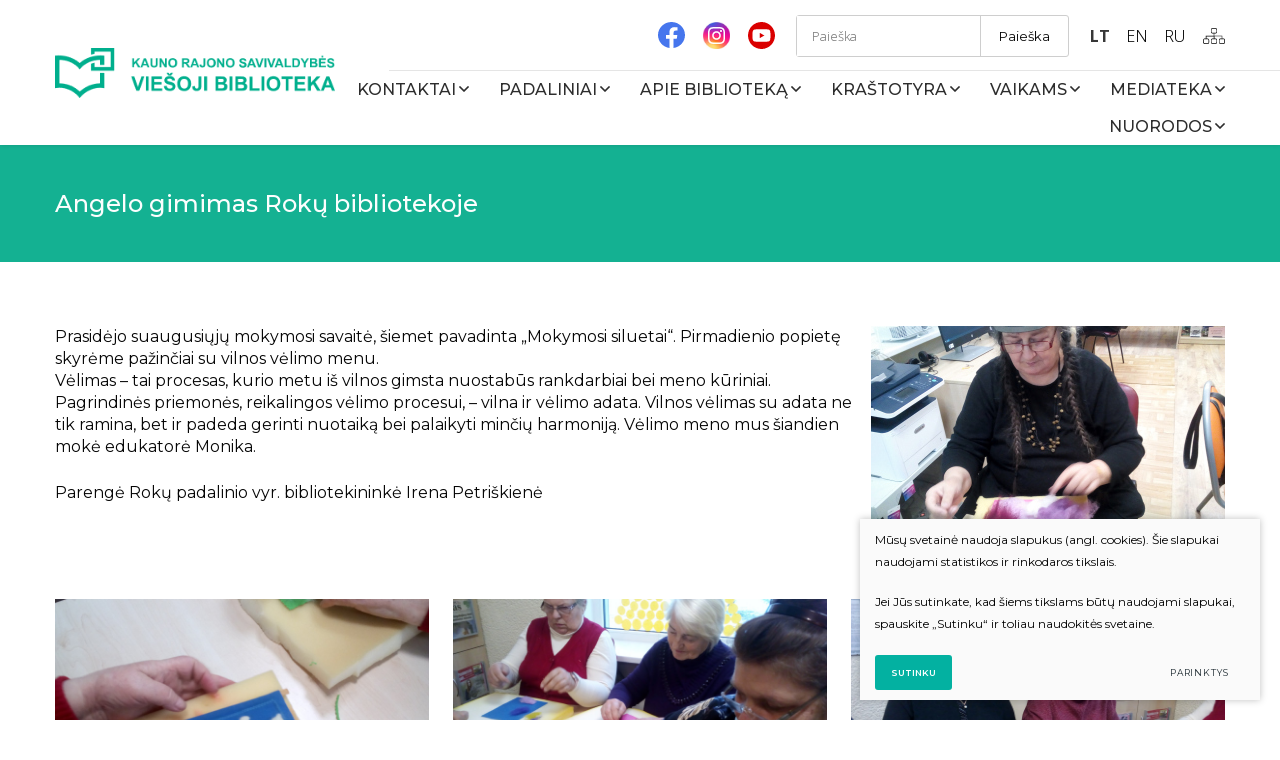

--- FILE ---
content_type: text/html; charset=utf-8
request_url: https://www.krsvbiblioteka.lt/naujienos-padaliniuose/angelo-gimimas-roku-bibliotekoje/
body_size: 8668
content:


<!DOCTYPE html>
<html lang="lt">
<head>
    <meta charset="UTF-8"/>
    
    <title>Angelo gimimas Rokų bibliotekoje</title>
    <meta name="viewport" content="width=device-width, initial-scale=1.0">
    <link rel="stylesheet" href="https://www.krsvbiblioteka.lt/tmp/css/style_16.css?t=9e6b3dec99"/>

    <link rel="stylesheet" href="/js/plugins/fancybox/dist/jquery.fancybox.min.css">

    <meta name="format-detection" content="telephone=no">

    <link rel="stylesheet" href="https://www.krsvbiblioteka.lt/tmp/css/style_15.css?t=53edf987b3"/>
    
    <link rel="stylesheet" href="https://www.krsvbiblioteka.lt/tmp/css/style_7.css?t=53edf987b3"/>
    <link rel="stylesheet" href="https://www.krsvbiblioteka.lt/tmp/css/style_8.css?t=53edf987b3"/>
    <link rel="stylesheet" href="https://www.krsvbiblioteka.lt/tmp/css/style_9.css?t=9a6722003d"/>


    
        <meta property="og:title" content="Angelo gimimas Rokų bibliotekoje" />
        <meta property="og:image" content="https://www.krsvbiblioteka.lt/uploads/news/id418/pictures/0001_img_20221121_140339_1669213611.jpg" />
        <meta property="og:url" content="https://www.krsvbiblioteka.lt/naujienos-padaliniuose/angelo-gimimas-roku-bibliotekoje/" />
        <meta property="og:image:width" content="3838" />
        <meta property="og:image:height" content="2620" />
        <meta property="og:description" content="Prasidėjo suaugusiųjų mokymosi savaitė, šiemet pavadinta „Mokymosi siluetai“. Pirmadienio popietę skyrėme pažinčiai su vilnos vėlimo menu.Vėlimas – tai procesas, kurio metu iš vilnos gimsta nuostabūs rankdarbiai bei meno kūriniai. Pagrindinės priemonės, reikalingos vėlimo procesui, – vilna ir vėlimo adata. Vilnos vėlimas su adata ne tik ramina, bet ir padeda gerinti nuotaiką bei palaikyti minčių harmoniją. Vėlimo meno mus šiandien mokė edukatorė Monika.
Parengė Rokų padalinio vyr. bibliotekininkė Irena Petriškienė" />
        <meta property="og:type" content="article" />
    


            
    <script>

        var ajaxSuflerLink = '';

        var currency = "€";
        var fancy_title = 'Prekė įtraukta į užklausą';
        var out_of_stock = 'Likutis nepakankamas';
        var after_login = 'https://www.krsvbiblioteka.lt/naujienos-padaliniuose/angelo-gimimas-roku-bibliotekoje/';
        var bing_key = 'AmlUlCzFxYgdnRCfc39Vp0xOaV6yuy4VuLlcXkb6vI398weKt5F6jifzBmAeOmi_';
        var products_root = 'https://www.krsvbiblioteka.lt/products-silent/';
        var reg_alias = 'https://www.krsvbiblioteka.lt/registruotis/';
    </script>
    


    <link rel="canonical" href="https://www.krsvbiblioteka.lt/naujienos-padaliniuose/angelo-gimimas-roku-bibliotekoje/">
    
    
    
<base href="https://www.krsvbiblioteka.lt/" />
<script src="https://cdn.userway.org/widget.js" data-account="GC93alh9EH"></script>

    
</head>

<body class="inner">



<div class="mobile-additional-content hide">

    <div class="mob-nav-top-line">
        <div class="adresas">
            <a href="tel:+37037551884"
               aria-label="Skambinti: +37037551884">
                <i class="far fa-phone"></i>
            </a>
        </div>
        <div class="mail">
            <a href="/cdn-cgi/l/email-protection#9af3f4fcf5daf1e8e9ecf8f3f8f6f3f5eefff1fbb4f6ee" aria-label="Rašyti: info@krsvbiblioteka.lt">
                <i class="far fa-envelope"></i>
            </a>
        </div>
        <div class="adresas">
            <a href="https://goo.gl/maps/1FpvbWMKHgAv1vSq5" target="_blank" rel="noopener noreferrer"
               aria-label="Vieta žemėlapyje">
                <i class="far fa-map-marker"></i>
            </a>
        </div>
    </div>

    <div class="mob_search">
        <a href="#" aria-label="Paieška">
            <i class="far fa-search"></i>
        </a>
    </div>

    <div class="langs-select">
        <select aria-label="Pasirinkite kalbą">
                                    <option value="https://www.krsvbiblioteka.lt/naujienos-padaliniuose/"  selected>LT</option>
                                <option value="https://www.krsvbiblioteka.lt/en/" >EN</option>
                                <option value="https://www.krsvbiblioteka.lt/ru/" >RU</option>
            
        </select>
    </div>

</div>

<div id="page">
    <header>
        <div class="container fluid">
            <a class="logo" href="https://www.krsvbiblioteka.lt/" aria-label=""></a>
            <div class="header-content">
                <div class="header-elements">
                                            <div class="socials-container">
                            <ul class="socials">
                                                                    <li>
                                        <a href="https://www.facebook.com/krsvb/" target="_blank">
                                            <img src="images/icons/svg/ico-1.svg" alt="facebook">
                                        </a>
                                    </li>
                                                                                                    <li>
                                        <a href="https://www.instagram.com/krsvbiblioteka/" target="_blank">
                                            <img src="images/icons/svg/ico-2.svg" alt="instagram">
                                        </a>
                                    </li>
                                                                                                    <li>
                                        <a href="https://www.youtube.com/channel/UCBuRlvcEvJ5lCE6EEEORXEg" target="_blank">
                                            <img src="images/icons/svg/ico-3.svg" alt="youtube">
                                        </a>
                                    </li>
                                                            </ul>
                        </div>
                                        <div class="search-place">
                        <div class="search-container">
                            <form id="cntnt01moduleform_1" method="get" action="https://www.krsvbiblioteka.lt/paieska/" class="cms_form">
<div class="hidden">
<input type="hidden" name="mact" value="Search,cntnt01,dosearch,0" />
<input type="hidden" name="cntnt01returnid" value="71" />
</div>

<input type="hidden" id="cntnt01origreturnid" name="cntnt01origreturnid" value="462" />



<input type="text" id="cntnt01searchinput" aria-label="Paieškos laukelis" class="search-sufler"
       autocomplete="off" name="cntnt01searchinput" placeholder="Paieška"
       value=""/>
<input type="hidden" name="anticsrf" value="441f5c33feeb1cc31047922fcfdd3624793b43b60b380057a1e18f74969d8513">


<button type="submit" aria-label="Spauskite mygtuką ieškoti">
    Paieška
</button>
</form>


                        </div>
                    </div>
                        <div class="langs-menu-container">
        <ul class="langs-menu">
                            

                    <li class=" selected">
                        <a href="https://www.krsvbiblioteka.lt/naujienos-padaliniuose/">LT</a>
                    </li>
                                            

                    <li class="">
                        <a href="https://www.krsvbiblioteka.lt/en/" aria-label="English language">EN</a>
                    </li>
                                            

                    <li class="">
                        <a href="https://www.krsvbiblioteka.lt/ru/" aria-label="русский язык">RU</a>
                    </li>
                                    </ul>
    </div>

                    <div class="sitemap" >
                        <a href="/svetaines-zemelapis/" aria-label="Svetainės žemėlapis">
                            <svg width="22" height="16" viewBox="0 0 22 16" fill="none"
                                 xmlns="http://www.w3.org/2000/svg">
                                <g clip-path="url(#clip0_483_2)">
                                    <path d="M11.3649 7.65684C11.4171 7.65684 11.4692 7.65684 11.5213 7.65684C13.9716 7.65684 16.4218 7.65684 18.872 7.65684C19.1327 7.65684 19.2891 7.81525 19.2891 8.07928C19.2891 8.81855 19.2891 9.55783 19.2891 10.2971C19.2891 10.3499 19.2891 10.4027 19.2891 10.4555C19.3412 10.4555 19.3934 10.4555 19.3934 10.4555C19.7583 10.4555 20.1232 10.4555 20.5403 10.4555C21.3744 10.5611 22 11.2476 22.0521 12.0925C22.0521 12.8318 22.0521 13.571 22.0521 14.3103C22.0521 15.208 21.2701 16.0001 20.3839 16.0001C19.4455 16.0001 18.5071 16.0001 17.5687 16.0001C16.6825 16.0001 15.9005 15.208 15.9005 14.3103C15.9005 13.571 15.9005 12.8846 15.9005 12.1453C15.9005 11.1948 16.6825 10.4555 17.6209 10.4027C17.9858 10.4027 18.2986 10.4027 18.6635 10.4027C18.6635 9.71624 18.6635 9.02977 18.6635 8.2905C16.2654 8.2905 13.8673 8.2905 11.4692 8.2905C11.4692 8.97697 11.4692 9.66344 11.4692 10.4027C11.5213 10.4027 11.5735 10.4027 11.5735 10.4027C11.9384 10.4027 12.3033 10.4027 12.6682 10.4027C13.4502 10.5611 14.0758 11.3004 14.0758 12.1453C14.0758 12.8846 14.0758 13.6238 14.0758 14.3631C14.0758 15.2608 13.2938 16.0001 12.4076 16.0529C11.4692 16.0529 10.5308 16.0529 9.59242 16.0529C8.70616 16.0529 7.92417 15.2608 7.92417 14.3631C7.92417 13.6238 7.92417 12.9374 7.92417 12.1981C7.92417 11.3004 8.70616 10.5083 9.59242 10.5083C9.90521 10.5083 10.218 10.5083 10.5308 10.5083C10.5829 10.5083 10.5829 10.5083 10.6351 10.5083C10.6351 9.82185 10.6351 9.13539 10.6351 8.44892C8.23697 8.44892 5.83886 8.44892 3.44076 8.44892C3.44076 9.13539 3.44076 9.82185 3.44076 10.5083C3.49289 10.5083 3.49289 10.5083 3.54502 10.5083C3.85782 10.5083 4.11848 10.5083 4.43128 10.5083C5.4218 10.5083 6.15166 11.3004 6.15166 12.2509C6.15166 12.9374 6.15166 13.6238 6.15166 14.3103C6.15166 15.3136 5.36967 16.0529 4.43128 16.0529C3.49289 16.0529 2.60664 16.0529 1.66825 16.0529C0.781991 16.0001 0 15.2608 0 14.2575C0 13.571 0 12.8846 0 12.1981C0 11.2476 0.781991 10.4555 1.72038 10.4555C2.03318 10.4555 2.3981 10.4555 2.76303 10.4555C2.76303 10.4027 2.76303 10.3499 2.76303 10.3499C2.76303 9.61063 2.76303 8.81855 2.76303 8.07928C2.76303 7.81525 2.8673 7.65684 3.18009 7.65684C5.63033 7.65684 8.1327 7.65684 10.5829 7.65684C10.6351 7.65684 10.6351 7.65684 10.6872 7.65684C10.6872 6.97037 10.6872 6.2839 10.6872 5.54463C10.6351 5.54463 10.6351 5.54463 10.5829 5.54463C10.2701 5.54463 10.0095 5.54463 9.69668 5.54463C8.70616 5.54463 7.9763 4.75255 7.9763 3.74925C7.9763 3.06278 7.9763 2.37631 7.9763 1.74265C7.9763 0.739345 8.75829 -0.0527344 9.74882 -0.0527344C10.6351 -0.0527344 11.5213 -0.0527344 12.4597 -0.0527344C13.346 7.09109e-05 14.0758 0.79215 14.0758 1.74265C14.0758 2.42911 14.0758 3.11558 14.0758 3.80205C14.0758 4.80535 13.2938 5.54463 12.3555 5.54463C12.0427 5.54463 11.6777 5.54463 11.3649 5.54463C11.3649 6.2839 11.3649 6.97037 11.3649 7.65684ZM11 4.85816C11.2085 4.85816 11.4692 4.85816 11.6777 4.85816C11.8863 4.85816 12.1469 4.85816 12.3555 4.85816C12.9289 4.85816 13.3981 4.38291 13.3981 3.80205C13.3981 3.11558 13.3981 2.42911 13.3981 1.74265C13.3981 1.16179 12.9289 0.68654 12.3555 0.68654C11.4692 0.68654 10.5308 0.68654 9.64455 0.68654C9.07109 0.68654 8.6019 1.16179 8.6019 1.74265C8.6019 2.42911 8.6019 3.11558 8.6019 3.80205C8.6019 4.38291 9.07109 4.85816 9.64455 4.85816C10.1137 4.85816 10.5308 4.85816 11 4.85816ZM3.07583 15.3136C3.54502 15.3136 3.96209 15.3136 4.43128 15.3136C5.05687 15.3136 5.47393 14.8384 5.47393 14.2575C5.47393 13.571 5.47393 12.8846 5.47393 12.1981C5.47393 11.5644 5.00474 11.142 4.43128 11.142C3.54502 11.142 2.60664 11.142 1.72038 11.142C1.14692 11.142 0.677725 11.6172 0.677725 12.1981C0.677725 12.8846 0.677725 13.571 0.677725 14.2575C0.677725 14.8912 1.14692 15.3136 1.72038 15.3136C2.18957 15.3136 2.65877 15.3136 3.07583 15.3136ZM11 15.3136C11.2085 15.3136 11.4692 15.3136 11.6777 15.3136C11.8863 15.3136 12.1469 15.3136 12.3555 15.3136C12.9289 15.3136 13.3981 14.8384 13.3981 14.2575C13.3981 13.571 13.3981 12.8846 13.3981 12.1981C13.3981 11.5644 12.9289 11.142 12.3555 11.142C11.4692 11.142 10.5308 11.142 9.64455 11.142C9.01896 11.142 8.6019 11.6172 8.6019 12.1981C8.6019 12.8846 8.6019 13.571 8.6019 14.2575C8.6019 14.8912 9.07109 15.3136 9.64455 15.3136C10.1137 15.3136 10.5308 15.3136 11 15.3136ZM18.9242 15.3136C19.3934 15.3136 19.8104 15.3136 20.2796 15.3136C20.9052 15.3136 21.3744 14.8384 21.3744 14.2047C21.3744 13.5182 21.3744 12.8846 21.3744 12.1981C21.3744 11.5644 20.9052 11.142 20.2796 11.142C19.3934 11.142 18.5071 11.142 17.5687 11.142C16.9431 11.142 16.5261 11.6172 16.5261 12.1981C16.5261 12.8846 16.5261 13.571 16.5261 14.2575C16.5261 14.8912 16.9953 15.3136 17.5687 15.3136C18.0379 15.3136 18.455 15.3136 18.9242 15.3136Z"
                                          fill="currentColor"/>
                                </g>
                                <defs>
                                    <clipPath id="clip0_483_2">
                                        <rect width="22" height="16" fill="white"/>
                                    </clipPath>
                                </defs>
                            </svg>

                        </a>
                    </div>
                </div>
                <nav class="main-menu-container" aria-label="Pagrindinis meniu">
    <ul class="main-menu">
                                        
                        
                <li class=" has-submenu">
                    <a href="https://www.krsvbiblioteka.lt/kontaktai/">
                        <span>
                            Kontaktai
                        </span>
                    </a>
                                        <ul>
            <li class="">
            <a href="https://www.krsvbiblioteka.lt/viesosios-bibliotekos-kontaktai/">Viešosios bibliotekos kontaktai</a>
            
        </li>
            <li class="">
            <a href="https://www.krsvbiblioteka.lt/vadovas/">Vadovas</a>
            
        </li>
    </ul>


                </li>

                                            
                        
                <li class=" has-submenu">
                    <a href="https://www.krsvbiblioteka.lt/padaliniai/">
                        <span>
                            Padaliniai
                        </span>
                    </a>
                                        <ul>
            <li class="">
            <a href="https://www.krsvbiblioteka.lt/padaliniai-kontaktai/">Padalinių kontaktai</a>
            
        </li>
            <li class="">
            <a href="https://www.krsvbiblioteka.lt/padaliniu-veiklu-planai/">Padalinių veiklų planai</a>
            
        </li>
            <li class="">
            <a href="https://www.krsvbiblioteka.lt/mokamos-paslaugos-padaliniuose/">Mokamos paslaugos padaliniuose</a>
            
        </li>
            <li class="">
            <a href="https://www.krsvbiblioteka.lt/facebook-padaliniuose/">Facebook padaliniuose</a>
            
        </li>
    </ul>


                </li>

                                            
                        
                <li class=" has-submenu">
                    <a href="https://www.krsvbiblioteka.lt/apie-biblioteka/">
                        <span>
                            Apie biblioteką
                        </span>
                    </a>
                                        <ul>
            <li class="">
            <a href="https://www.krsvbiblioteka.lt/teikiamos-paslaugos/">Teikiamos paslaugos</a>
            
        </li>
            <li class="">
            <a href="https://www.krsvbiblioteka.lt/menesio-veiklu-planas/">Mėnesio veiklų planas</a>
            
        </li>
            <li class="">
            <a href="https://www.krsvbiblioteka.lt/bibliotekos-istorija/">Bibliotekos istorija</a>
            
        </li>
            <li class="">
            <a href="https://www.krsvbiblioteka.lt/vizija-misija-tikslai/">Vizija, misija, tikslai</a>
            
        </li>
            <li class="">
            <a href="https://www.krsvbiblioteka.lt/apdovanojimai/">Apdovanojimai</a>
            
        </li>
            <li class="">
            <a href="https://www.krsvbiblioteka.lt/projektai/">Projektai</a>
            
        </li>
    </ul>


                </li>

                                            
                        
                <li class=" has-submenu">
                    <a href="https://www.krsvbiblioteka.lt/krastotyra/">
                        <span>
                            Kraštotyra
                        </span>
                    </a>
                                        <ul>
            <li class="">
            <a href="https://www.krsvbiblioteka.lt/bibliotekos-leidiniai/">Bibliotekos leidiniai</a>
            
        </li>
            <li class="">
            <a href="https://www.krsvbiblioteka.lt/inovatyvus-krastotyros-darbai/">Inovatyvūs kraštotyros darbai</a>
            
        </li>
            <li class="">
            <a href="https://www.krsvbiblioteka.lt/krastieciai/">Kraštiečiai</a>
            
        </li>
            <li class="">
            <a href="https://www.krsvbiblioteka.lt/informacija-apie-kauno-rajona/">Kauno rajonas spaudoje</a>
            
        </li>
            <li class="">
            <a href="https://www.krsvbiblioteka.lt/elektroninis-krastotyros-katalogas/">Elektroninis kraštotyros katalogas</a>
            
        </li>
            <li class="">
            <a href="https://www.krsvbiblioteka.lt/kulturos-ir-istorijos-paveldo-objektai/">Istoriniai, kultūriniai ir gamtos paminklai</a>
            
        </li>
            <li class="">
            <a href="https://www.krsvbiblioteka.lt/viesoji-biblioteka-ir-padaliniai-spaudoje/">Viešoji biblioteka ir padaliniai spaudoje</a>
            
        </li>
            <li class="">
            <a href="https://www.krsvbiblioteka.lt/krastotyrines-virtualios-parodos/">Kraštotyrinės virtualios parodos</a>
            
        </li>
            <li class="">
            <a href="https://www.krsvbiblioteka.lt/piligrimu-keliai-kauno-rajone/">Piligrimų keliai Kauno rajone</a>
            
        </li>
    </ul>


                </li>

                                            
                        
                <li class=" has-submenu">
                    <a href="https://www.krsvbiblioteka.lt/vaikams/">
                        <span>
                            Vaikams
                        </span>
                    </a>
                                        <ul>
            <li class="">
            <a href="https://www.krsvbiblioteka.lt/vaiku-centras/">Vaikų centras</a>
            
        </li>
            <li class="">
            <a href="https://www.krsvbiblioteka.lt/edukacijos-ir-laisvalaikis-edukacijos/">Edukacijos vaikams</a>
            
        </li>
            <li class="">
            <a href="https://www.krsvbiblioteka.lt/bureliai-ir-klubai/">Būreliai ir klubai</a>
            
        </li>
    </ul>


                </li>

                                            
                        
                <li class=" has-submenu">
                    <a href="https://www.krsvbiblioteka.lt/mediateka/">
                        <span>
                            Mediateka
                        </span>
                    </a>
                                        <ul>
            <li class="">
            <a href="https://www.krsvbiblioteka.lt/virtualios-edukacijos/">Virtualios edukacijos</a>
            
        </li>
            <li class="">
            <a href="https://www.krsvbiblioteka.lt/nuotolines-transliacijos/">Renginių transliacijos</a>
            
        </li>
            <li class="">
            <a href="https://www.krsvbiblioteka.lt/vaizdo-irasai/">Vaizdo įrašai</a>
            
        </li>
    </ul>


                </li>

                                            
                        
                <li class=" has-submenu">
                    <a href="https://www.krsvbiblioteka.lt/nuorodos/">
                        <span>
                            Nuorodos
                        </span>
                    </a>
                                        <ul>
            <li class="">
            <a href="https://www.krsvbiblioteka.lt/bibliotekos/">Bibliotekos</a>
            
        </li>
    </ul>


                </li>

                                    </ul>
</nav>

            </div>
        </div>
    </header>
    <main>


































    <section class="page-top-photo-section"
             style="background-image: url(images/photos/photo-1.jpg)">
        <div class="container">
            <div class="cont">
                <h1>
                    Angelo gimimas Rokų bibliotekoje
                </h1>
            </div>
        </div>
    </section>
                    
                                                <section class="content-colls-section">
                    <div class="container">
                        <div class="content-colls">
                            
                            <div class="mainbar">
                                                                    <div class="page-module">
                                                                                    <div class="news-box">
        
        
        
        

        
                                                                                
                    <div class="news-inside-info-box">
                                    <a href="/uploads/news/id418/pictures/0001_img_20221121_140339_1669213611.jpg" class="fancy photo-block"
                       data-fancybox="news-photo">
                                                    <img src="https://www.krsvbiblioteka.lt/uploads/_CGSmartImage/0001_img_20221121_140339_1669213611-5a1e6f25d3ee7ebd426207871fdbd8ca.jpg"
                                 class="photo" alt="Angelo gimimas Rokų bibliotekoje">
                        
                    </a>
                                <p>Prasidėjo suaugusiųjų mokymosi savaitė, šiemet pavadinta „Mokymosi siluetai“. Pirmadienio popietę skyrėme pažinčiai su vilnos vėlimo menu.<br />Vėlimas – tai procesas, kurio metu iš vilnos gimsta nuostabūs rankdarbiai bei meno kūriniai. Pagrindinės priemonės, reikalingos vėlimo procesui, – vilna ir vėlimo adata. Vilnos vėlimas su adata ne tik ramina, bet ir padeda gerinti nuotaiką bei palaikyti minčių harmoniją. Vėlimo meno mus šiandien mokė edukatorė Monika.</p>
<p>Parengė Rokų padalinio vyr. bibliotekininkė Irena Petriškienė</p>
            </div>
        
                    <div class="news-images-block">
                <div class="pure-g news-inside-gallery">
                                            <div class="pure-u-1-1 pure-u-md-1-3 cont">
                            <a href="/uploads/news/id418/pictures/0002_img_20221121_140747_1669213611.jpg" class="fancy" data-fancybox="news-photo">
                                <picture><source media="(max-width: 500px)" srcset="https://www.krsvbiblioteka.lt/uploads/_CGSmartImage/0002_img_20221121_140747_1669213611-b6dd0e26fe459f7662f0a495192e785a.jpg 2x"><source media="(min-width: 501px)" srcset="https://www.krsvbiblioteka.lt/uploads/_CGSmartImage/0002_img_20221121_140747_1669213611-ce2e9ba9d0167f03297f78987273fef8.jpg 2x"><img width="387" height="258" src="https://www.krsvbiblioteka.lt/uploads/_CGSmartImage/0002_img_20221121_140747_1669213611-ce2e9ba9d0167f03297f78987273fef8.jpg" class="photo" alt="" /></picture>
                            </a>
                        </div>
                                            <div class="pure-u-1-1 pure-u-md-1-3 cont">
                            <a href="/uploads/news/id418/pictures/0003_img_20221121_140907_1669213612.jpg" class="fancy" data-fancybox="news-photo">
                                <picture><source media="(max-width: 500px)" srcset="https://www.krsvbiblioteka.lt/uploads/_CGSmartImage/0003_img_20221121_140907_1669213612-a4a99e96eb12f0ab98c2ed5846dab0fe.jpg 2x"><source media="(min-width: 501px)" srcset="https://www.krsvbiblioteka.lt/uploads/_CGSmartImage/0003_img_20221121_140907_1669213612-62e306e7ef18eb3799c7f20a8d76bfe8.jpg 2x"><img width="387" height="258" src="https://www.krsvbiblioteka.lt/uploads/_CGSmartImage/0003_img_20221121_140907_1669213612-62e306e7ef18eb3799c7f20a8d76bfe8.jpg" class="photo" alt="" /></picture>
                            </a>
                        </div>
                                            <div class="pure-u-1-1 pure-u-md-1-3 cont">
                            <a href="/uploads/news/id418/pictures/0004_img_20221121_140918_1669213612.jpg" class="fancy" data-fancybox="news-photo">
                                <picture><source media="(max-width: 500px)" srcset="https://www.krsvbiblioteka.lt/uploads/_CGSmartImage/0004_img_20221121_140918_1669213612-e0dc22910febdb935643b355fc1b8526.jpg 2x"><source media="(min-width: 501px)" srcset="https://www.krsvbiblioteka.lt/uploads/_CGSmartImage/0004_img_20221121_140918_1669213612-f5f15410f9f77424b3006512db51ffc1.jpg 2x"><img width="387" height="258" src="https://www.krsvbiblioteka.lt/uploads/_CGSmartImage/0004_img_20221121_140918_1669213612-f5f15410f9f77424b3006512db51ffc1.jpg" class="photo" alt="" /></picture>
                            </a>
                        </div>
                                            <div class="pure-u-1-1 pure-u-md-1-3 cont">
                            <a href="/uploads/news/id418/pictures/0005_img_20221121_140923_1669213613.jpg" class="fancy" data-fancybox="news-photo">
                                <picture><source media="(max-width: 500px)" srcset="https://www.krsvbiblioteka.lt/uploads/_CGSmartImage/0005_img_20221121_140923_1669213613-daeb3b9f2d5242058b4e69e973d29865.jpg 2x"><source media="(min-width: 501px)" srcset="https://www.krsvbiblioteka.lt/uploads/_CGSmartImage/0005_img_20221121_140923_1669213613-4706c55988d5015bee23c63bae665d90.jpg 2x"><img width="387" height="258" src="https://www.krsvbiblioteka.lt/uploads/_CGSmartImage/0005_img_20221121_140923_1669213613-4706c55988d5015bee23c63bae665d90.jpg" class="photo" alt="" /></picture>
                            </a>
                        </div>
                                            <div class="pure-u-1-1 pure-u-md-1-3 cont">
                            <a href="/uploads/news/id418/pictures/0006_img_20221121_141642_1669213613.jpg" class="fancy" data-fancybox="news-photo">
                                <picture><source media="(max-width: 500px)" srcset="https://www.krsvbiblioteka.lt/uploads/_CGSmartImage/0006_img_20221121_141642_1669213613-59eb2bc517d79ca7c3e2d83ac4e88178.jpg 2x"><source media="(min-width: 501px)" srcset="https://www.krsvbiblioteka.lt/uploads/_CGSmartImage/0006_img_20221121_141642_1669213613-665c4967d40f5e4228383ec58a3eb7c8.jpg 2x"><img width="387" height="258" src="https://www.krsvbiblioteka.lt/uploads/_CGSmartImage/0006_img_20221121_141642_1669213613-665c4967d40f5e4228383ec58a3eb7c8.jpg" class="photo" alt="" /></picture>
                            </a>
                        </div>
                                            <div class="pure-u-1-1 pure-u-md-1-3 cont">
                            <a href="/uploads/news/id418/pictures/0007_img_20221121_143845_1669213613.jpg" class="fancy" data-fancybox="news-photo">
                                <picture><source media="(max-width: 500px)" srcset="https://www.krsvbiblioteka.lt/uploads/_CGSmartImage/0007_img_20221121_143845_1669213613-bbba8f2b3608609a35b38fe9a8b73c5c.jpg 2x"><source media="(min-width: 501px)" srcset="https://www.krsvbiblioteka.lt/uploads/_CGSmartImage/0007_img_20221121_143845_1669213613-d18cd4732b65642b647836eb917c180d.jpg 2x"><img width="387" height="258" src="https://www.krsvbiblioteka.lt/uploads/_CGSmartImage/0007_img_20221121_143845_1669213613-d18cd4732b65642b647836eb917c180d.jpg" class="photo" alt="" /></picture>
                            </a>
                        </div>
                                    </div>
            </div>
                                </div>
    
    
    
    
    
    
    
    

    
    
    
    
    
    
    
    
    
    
    
    
    
    
    
    
    
    
    

    
    
    
    

    

    
    
    

    

    

    
    
    
    
    
    
    
    

    

    
    

    


    
    
    

    
    
    
    
    
    

    
    


    
    
    
    
    

    
    
    
    

    
    
    
    
    
    

    

    


    
    

    

    
    

    
    
    
    
    
    
    

    

    
    
    
    
    
    
    
    
    
    
    
    

    
    


    

                                    </div>
                                                                                            </div>
                        </div>
                    </div>
                </section>
                                            

</main>
<section class="footer-colls-section">
    <div class="container">
        <div class="footer-cools-blocks">
            <div class="footer-colls">
                <div>
                            <h4>
        ADMINISTRACINĖ INFORMACIJA
    </h4>
<ul>
            
    <li class="">
        <a href="https://www.krsvbiblioteka.lt/bibliotekos-nuostatai/">Bibliotekos nuostatai</a>
    </li>

            
    <li class="">
        <a href="https://www.krsvbiblioteka.lt/bibliotekos-struktura/">Bibliotekos struktūra</a>
    </li>

            
    <li class="">
        <a href="https://www.krsvbiblioteka.lt/taisykles-ir-tvarkos/">Taisyklės ir tvarkos</a>
    </li>

            
    <li class="">
        <a href="https://www.krsvbiblioteka.lt/administracine-informacija-duomenu-apsauga/">Duomenų apsauga</a>
    </li>

            
    <li class="">
        <a href="https://www.krsvbiblioteka.lt/korupcijos-prevencija/">Korupcijos prevencija</a>
    </li>

        </ul>












                </div>
                <div>
                            <h4>
        VIEŠINAMA INFORMACIJA
    </h4>
<ul>
            
    <li class="">
        <a href="https://www.krsvbiblioteka.lt/viesieji-pirkimai/">Viešieji pirkimai</a>
    </li>

            
    <li class="">
        <a href="https://www.krsvbiblioteka.lt/veiklos-ataskaitos/">Veiklos ataskaitos</a>
    </li>

            
    <li class="">
        <a href="https://www.krsvbiblioteka.lt/vadovo-veiklos-uzduotys/">Vadovo veiklos užduotys</a>
    </li>

            
    <li class="">
        <a href="https://www.krsvbiblioteka.lt/planavimo-dokumentai/">Planavimo dokumentai</a>
    </li>

            
    <li class="">
        <a href="https://www.krsvbiblioteka.lt/finansiniu-ataskaitu-rinkiniai/">Finansinių ataskaitų rinkiniai</a>
    </li>

        </ul>












                </div>
                <div>
                            <h4>
        TEISINĖ INFORMACIJA
    </h4>
<ul>
            
    <li class="">
        <a href="https://www.krsvbiblioteka.lt/autorines-teises/">Autorinės teisės</a>
    </li>

            
    <li class="">
        <a href="https://www.krsvbiblioteka.lt/teises-aktai/">Teisės aktai</a>
    </li>

        </ul>












                </div>
                <div>
                            <h4>
        BENDRA INFORMACIJA
    </h4>
<ul>
            
    <li class="">
        <a href="https://www.krsvbiblioteka.lt/karjera-ir-savanoryste/">Karjera ir savanorystė</a>
    </li>

            
    <li class="">
        <a href="https://www.krsvbiblioteka.lt/naudokites-ibiblioteka-lt/">Naudokitės ibiblioteka.lt</a>
    </li>

            
    <li class="">
        <a href="https://www.krsvbiblioteka.lt/bibliotekoje-rekomenduojama/">Bibliotekoje rekomenduojama</a>
    </li>

        </ul>












                </div>
                <div>
                            <h4>
        DARBUOTOJAMS
    </h4>
<ul>
            
    <li class="">
        <a href="https://www.krsvbiblioteka.lt/vrss/">VRSS</a>
    </li>

            
    <li class="">
        <a href="https://www.krsvbiblioteka.lt/libis-vartotojo-vadovas/">Libis vartotojo vadovas</a>
    </li>

            
    <li class="">
        <a href="https://www.krsvbiblioteka.lt/lietuvos-bibliotekininku-etikos-kodeksas/">Lietuvos bibliotekininkų etikos kodeksas</a>
    </li>

        </ul>












                </div>
            </div>
            <div class="footer-colls">
                <div>
                    <img src="images/logo2.png?v=2" alt="Logotipas" class="bottom-logo">
                    <div class="bottom-title">
                        Kauno rajono savivaldybės                         viešoji biblioteka
                    </div>
                </div>
                <div>
                    <h4>KONTAKTAI</h4>
<p>Tel. <a href="#"><b>+370 37 551884</b></a><br />El. paštas <a href="#"><b><span class="__cf_email__" data-cfemail="5a33343c351a3128292c3833383633352e3f313b74362e">[email&#160;protected]</span></b></a> <br />Įstaigos adresas <b>Vytauto g. 21,<br />Garliava, Kauno rajonas<br />LT-53265, Lietuva</b></p>
                </div>
                <div>
                    <div class="empty-title"></div>
                    <p>Savivaldybės biudžetinė įstaiga, kurios duomenys kaupiami ir saugomi Juridinių asmenų registre, kodas 191118276</p>
                </div>
                <div>
                    <div class="empty-title"></div>
                    <ul>
                        
                     <li>
        <div class="policy_link"> 
   <a href="/duomenu-apsauga/">
    Duomenų apsauga
   </a>
  </div>
  </li>
    
                                                    <li>
                                <a href="/apklausa/">
                                    Mums rūpi Jūsų nuomonė
                                </a>
                            </li>
                                            </ul>
                                            <div class="footer-info">
                            <a href="/apklausa/" class="ext_button white-style bordered">
                                Įvertinkite mus
                            </a>
                        </div>
                                    </div>
            </div>
        </div>
    </div>
</section>
<footer>
    <div class="container">
        <div class="footer-content">
            <div>
                © 2022 Visos teisės saugomos
            </div>
            <div>
                Sukūrė: <a href="https://www.texus.lt" target="_blank" rel="noopener noreferrer"
                                   aria-label="Texus">TEXUS</a>
            </div>
        </div>
    </div>
</footer>
</div>


<script data-cfasync="false" src="/cdn-cgi/scripts/5c5dd728/cloudflare-static/email-decode.min.js"></script><script src="/js/jquery.js" type="text/javascript"></script>
<script src="/js/plugins/fancybox/dist/jquery.fancybox.min.js" type="text/javascript"></script>



<script src="libs/TurnWheel/jReject/js/jquery.reject.js" type="text/javascript"></script>

<script src="libs/swiper/package/js/swiper.min.js" type="text/javascript"></script>

<script src="libs/jquery-ui/ui/widgets/datepicker.js" type="text/javascript"></script>
    <script src="libs/jquery-ui/ui/i18n/datepicker-lt.js" type="text/javascript"></script>
<script src="js/modernizr.js" type="text/javascript"></script>
<script  type="application/javascript" src="https://www.krsvbiblioteka.lt/tmp/js/script_17.js?t=53edf987b3"></script>
<script src="/js/uploader/js/plupload.full.min.js" type="text/javascript"></script>
<script  type="application/javascript" src="https://www.krsvbiblioteka.lt/tmp/js/script_10.js?t=53edf987b3"></script>
<script  type="application/javascript" src="https://www.krsvbiblioteka.lt/tmp/js/script_18.js?t=53edf987b3"></script>


    <script>(function(d){var s = d.createElement("script");s.setAttribute("data-account", "GC93alh9EH");s.setAttribute("src", "https://cdn.userway.org/widget.js");(d.body || d.head).appendChild(s);})(document)</script><noscript>Please ensure Javascript is enabled for purposes of <a href="https://userway.org">website accessibility</a></noscript>
    



        <script src="/js/cookie.js" type="text/javascript"></script>
        <link rel="stylesheet" href="/css/cookie.css">

        <div class="cookie-section">
            <div class="descr">
                <p>Mūsų svetainė naudoja slapukus (angl. cookies). Šie slapukai naudojami statistikos ir rinkodaros tikslais.</p>
<p>Jei Jūs sutinkate, kad šiems tikslams būtų naudojami slapukai, spauskite „Sutinku“ ir toliau naudokitės svetaine.</p>
                
            </div>
            <div class="descr2" id="cookie_conf">
                <div class="cblock-1">
                    <div class="aditional_form_info">
                                        <p>Kad veiktų užklausos forma, naudojame sistemą „Google ReCaptcha“, kuri padeda atskirti jus nuo interneto robotų, kurie siunčia brukalus (angl. spam) ir panašaus tipo informaciją. </p>
<p>Taigi, kad šios užklausos forma užtikrintai veiktų, jūs turite pažymėti „Sutinku su našumo slapukais“.</p>
                
                    </div>
                    <strong>Slapukų naudojimo parinktys</strong>
<p>Jūs galite pasirinkti, kuriuos slapukus leidžiate naudoti. <br /><a href="/duomenu-apsauga/" rel="noopener noreferrer" target="_blank">Plačiau apie slapukų ir privatumo politiką</a>.</p>
                

                </div>

                <div class="cblock-2">

                    <table class="cookie-table" cellpadding="0" cellspacing="0">
                        <tbody>
                            <tr>
                                <th>
                                    Pasirinkimas
                                </th>
                                <th>
                                    Paaiškinimas                 
                                </th>
                            </tr>
                            <tr>
                                <td>
                                    <input type="checkbox" id="cookie_policy_1" name="cookie_policy_1" aria-label="Funkciniai slapukai (būtini)" value="1" checked disabled="disabled">
                                </td>
                                <td>
                                    <label for="cookie_policy_1">                <strong>Funkciniai slapukai (būtini)</strong>
<p>Šie slapukai yra būtini, kad veiktų svetainė, ir negali būti išjungti. Šie slapukai nesaugo jokių duomenų, pagal kuriuos būtų galima jus asmeniškai atpažinti, ir yra ištrinami išėjus iš svetainės.</p>
                </label>
                                </td>
                            </tr>
                            <tr>
                                <td>
                                    <input type="checkbox" id="cookie_policy_2" name="cookie_policy_2" aria-label="Našumo slapukai" checked value="2">
                                </td>
                                <td>
    
                                    <label for="cookie_policy_2">                <strong>Našumo slapukai</strong>
<p>Šie slapukai leidžia apskaičiuoti, kaip dažnai lankomasi svetainėje, ir nustatyti duomenų srauto šaltinius – tik turėdami tokią informaciją galėsime patobulinti svetainės veikimą. Jie padeda mums atskirti, kurie puslapiai yra populiariausi, ir matyti, kaip vartotojai naudojasi svetaine. Tam mes naudojamės „Google Analytics“ statistikos sistema. Surinktos informacijos neplatiname. Surinkta informacija yra visiškai anonimiška ir tiesiogiai jūsų neidentifikuoja.</p>
                </label>
                                </td>
                            </tr>
                            <tr>
                                <td>
                                    <input type="checkbox" id="cookie_policy_3" name="cookie_policy_3" aria-label="Reklaminiai slapukai"  value="3">
                                </td>
                                <td>
                                    <label for="cookie_policy_3">                <strong>Reklaminiai slapukai</strong>
<p>Šie slapukai yra naudojami trečiųjų šalių, kad būtų galima pateikti reklamą, atitinkančią jūsų poreikius. Mes naudojame slapukus, kurie padeda rinkti informaciją apie jūsų veiksmus internete ir leidžia sužinoti, kuo jūs domitės, taigi galime pateikti tik Jus dominančią reklamą. Jeigu nesutinkate, kad jums rodytume reklamą, palikite šį langelį nepažymėtą.</p>
                </label>
                                </td>
                            </tr>
                        </tbody>
                    </table>

                </div>

                <div class="cblock-3 descr3">
                    <div class="pure-g">
                        <div class="pure-u-1-1">
                            <a class="ext_button f_11 uppercase dark-green-style nowrap submit-part-cookie">

                                Sutinku
                            </a>

                            <a class="ext_button f_11 uppercase dark-green-style nowrap cookie-cancel submit-none-cookie">
                                Nesutinku

                            </a>

                        </div>
                    </div>

                </div>
            </div>
            <div class="cookie-block">
                <div>
                    <a class="ext_button f_9 uppercase dark-green-style nowrap submit-cookie" aria-label="Sutinku">
                        Sutinku
                    </a>
                </div>
                <div>
                    <a href="#cookie_conf"
                       class="ext_button f_9 uppercase trg-style nowrap  fancy2" aria-label="Parinktys">
                        Parinktys
                    </a>
                </div>

            </div>
        </div>
    
<script defer src="https://static.cloudflareinsights.com/beacon.min.js/vcd15cbe7772f49c399c6a5babf22c1241717689176015" integrity="sha512-ZpsOmlRQV6y907TI0dKBHq9Md29nnaEIPlkf84rnaERnq6zvWvPUqr2ft8M1aS28oN72PdrCzSjY4U6VaAw1EQ==" data-cf-beacon='{"version":"2024.11.0","token":"ac7ae2a82a8740c1b4311767a47e32f6","r":1,"server_timing":{"name":{"cfCacheStatus":true,"cfEdge":true,"cfExtPri":true,"cfL4":true,"cfOrigin":true,"cfSpeedBrain":true},"location_startswith":null}}' crossorigin="anonymous"></script>
</body>
</html>




--- FILE ---
content_type: text/css
request_url: https://www.krsvbiblioteka.lt/css/extra.css
body_size: 2762
content:
* {
    outline: none !important;
}

/***********/
/*  HEADERS  */
/***********/

h1 {
    line-height: 1.2;
    margin: 0 0 0.5em;
}

h2 {
    line-height: 1.2;
    margin: 0 0 0.5em;
}

h3 {
    line-height: 1.2;
    margin: 0 0 0.5em;
}

h4 {
    line-height: 1.2;
    margin: 0 0 0.5em;
}

/***********/
/*  PAGINATION  */
/***********/


div.news-box .photo {
    width: 100%;
    height: auto;
    display: block;
}

div.news-inside-info-box a.photo-block {
    float: right;
    display: flex;
    padding: 0 0 15px 15px;
}

div.news-inside-gallery {
    margin-top: 20px;
}

div.news-images-block {
    clear: both;
    display: block;
    padding-top: 30px;
    margin-bottom: -20px;
}

div.news-box div.news-inside-gallery > div {
    margin-bottom: 20px;
}

div.news-inside-gallery img {
    width: 100%;
    height: auto;
    display: block;
}

div.pagination_container {
    text-align: center;
}
* + .pagination-container{
    margin-top: 2em;
}
ul.pagination {
    list-style: none;
    padding: 0;
    margin: 0!important;
    display: inline-flex;
}

ul.pagination > li {
    margin: 0 5px !important;
}

ul.pagination > li > a {
    display: flex;
    height: 36px;
    width: 36px;
    align-items: center;
    justify-content: center;
    background: #fff;
    border: 1px solid #ccc;
}

ul.pagination > li:hover > a,
ul.pagination > li.selected > a {
    color: #000;
    background: #D0D6D9;
}

ul.pagination > li.selected > a {
    cursor: default;
}

/***********/
/*  TYPOGRAPHY  */
/***********/

div.page-module ul {
    margin: 20px;
}

div.page-module ul > li {
    margin: 5px 0 0;
}

div.page-module ul > li:first-child {
    margin: 0
}

div.page-module ol {
    margin: 20px;
}

div.page-module ol > li {
    margin: 5px 0 0
}

div.page-module ol > li:first-child {
    margin: 0
}

div.page-module table {
    background: #fff
}

div.page-module table td,
div.page-module table th {
    padding: 13px 18px;
    border: 1px solid #e5e7e7
}

div.page-module table thead td,
div.page-module table th {
    background: #e1e1e1;
    text-align: left;
}

/***********/
/*  ROUND  */
/***********/

*.round-1 {
    -webkit-border-radius: 1px;
    -moz-border-radius: 1px;
    border-radius: 1px;
}

*.round-2 {
    -webkit-border-radius: 2px;
    -moz-border-radius: 2px;
    border-radius: 2px;
}

*.round-3 {
    -webkit-border-radius: 3px;
    -moz-border-radius: 3px;
    border-radius: 3px;
}

*.round-4 {
    -webkit-border-radius: 4px;
    -moz-border-radius: 4px;
    border-radius: 4px;
}

*.round-5 {
    -webkit-border-radius: 5px;
    -moz-border-radius: 5px;
    border-radius: 5px;
}

*.round-6 {
    -webkit-border-radius: 6px;
    -moz-border-radius: 6px;
    border-radius: 6px;
}

*.round-7 {
    -webkit-border-radius: 7px;
    -moz-border-radius: 7px;
    border-radius: 7px;
}

*.round-8 {
    -webkit-border-radius: 8px;
    -moz-border-radius: 8px;
    border-radius: 8px;
}

*.round-9 {
    -webkit-border-radius: 9px;
    -moz-border-radius: 9px;
    border-radius: 9px;
}

*.round-10 {
    -webkit-border-radius: 10px;
    -moz-border-radius: 10px;
    border-radius: 10px;
}

*.round-11 {
    -webkit-border-radius: 11px;
    -moz-border-radius: 11px;
    border-radius: 11px;
}

*.round-12 {
    -webkit-border-radius: 12px;
    -moz-border-radius: 12px;
    border-radius: 12px;
}

*.round-13 {
    -webkit-border-radius: 13px;
    -moz-border-radius: 13px;
    border-radius: 13px;
}

*.round-14 {
    -webkit-border-radius: 14px;
    -moz-border-radius: 14px;
    border-radius: 14px;
}

*.round-15 {
    -webkit-border-radius: 15px;
    -moz-border-radius: 15px;
    border-radius: 15px;
}

*.round-16 {
    -webkit-border-radius: 16px;
    -moz-border-radius: 16px;
    border-radius: 16px;
}

*.round-17 {
    -webkit-border-radius: 17px;
    -moz-border-radius: 17px;
    border-radius: 17px;
}

*.round-18 {
    -webkit-border-radius: 18px;
    -moz-border-radius: 18px;
    border-radius: 18px;
}

*.round-19 {
    -webkit-border-radius: 19px;
    -moz-border-radius: 19px;
    border-radius: 19px;
}

*.round-20 {
    -webkit-border-radius: 20px;
    -moz-border-radius: 20px;
    border-radius: 20px;
}

*.round-21 {
    -webkit-border-radius: 21px;
    -moz-border-radius: 21px;
    border-radius: 21px;
}

*.round-22 {
    -webkit-border-radius: 22px;
    -moz-border-radius: 22px;
    border-radius: 22px;
}

*.round-23 {
    -webkit-border-radius: 23px;
    -moz-border-radius: 23px;
    border-radius: 23px;
}

*.round-24 {
    -webkit-border-radius: 24px;
    -moz-border-radius: 24px;
    border-radius: 24px;
}

*.round-25 {
    -webkit-border-radius: 25px;
    -moz-border-radius: 25px;
    border-radius: 25px;
}

*.round-26 {
    -webkit-border-radius: 26px;
    -moz-border-radius: 26px;
    border-radius: 26px;
}

*.round-27 {
    -webkit-border-radius: 27px;
    -moz-border-radius: 27px;
    border-radius: 27px;
}

*.round-28 {
    -webkit-border-radius: 28px;
    -moz-border-radius: 28px;
    border-radius: 28px;
}

*.round-29 {
    -webkit-border-radius: 29px;
    -moz-border-radius: 29px;
    border-radius: 29px;
}

*.round-30 {
    -webkit-border-radius: 30px;
    -moz-border-radius: 30px;
    border-radius: 30px;
}

/***********/
/*  Inputs  */
/***********/

input.hidden_submit {
    font-size: 0;
    border: 0;
    padding: 0;
    margin: 0;
    position: absolute;
    left: -10000px;
    top: -10000px;
}

input,
textarea,
select {
    /*-webkit-appearance: none;*/
    outline: none;
    box-shadow: none;
}

div.inputs-container {
    margin: -10px -5px 0;
}

div.inputs-container > div {
    margin-top: 10px;
    padding: 0 5px !important;
}
div.inputs-container .error{
    border-color: red!important;
}
div.inputs-container input[type="text"],
div.inputs-container input[type="password"],
div.inputs-container input[type="tel"],
div.inputs-container input[type="email"],
div.inputs-container textarea {
    border: 1px solid #e2e3e6;
    background: #f5f5f5;
    width: 100%;
    font-size: 16px;
    color: #4a5566;
    padding: 12px 20px;
    border-radius: 3px;
    -webkit-transition: all ease 0.3s;
    -moz-transition: all ease 0.3s;
    -ms-transition: all ease 0.3s;
    -o-transition: all ease 0.3s;
    transition: all ease 0.3s;
}

div.inputs-container textarea {
    resize: vertical;
}

div.inputs-container input[type="text"]:focus,
div.inputs-container input[type="password"]:focus,
div.inputs-container input[type="tel"]:focus,
div.inputs-container input[type="email"]:focus,
div.inputs-container textarea:focus {
    border-color: #6d6d6d;
}

/***********/
/*  Menus  */
/***********/

/***********/
/*  Button */
/***********/

.button:focus,
.button:hover {
    text-decoration: none;
    background: #0f57b5;
    color: #ffffff;
    text-decoration: none;
}

.ext_button {
    display: inline-flex;
    align-items: center;
    height: 2.8857em;
    line-height: 2.8857em;
    padding: 0 1.1em;
    position: relative;
    text-decoration: none !important;
}

.ext_button.bordered {
    border: 1px solid #cecece;
}

.ext_button.rounded {
    border-radius: 0.8em;
}

.ext_button.shadowed {
    -webkit-box-shadow: 0.14em 0.14em 0px 0px rgba(0, 0, 0, 0.75);
    -moz-box-shadow: 0.14em 0.14em 0px 0px rgba(0, 0, 0, 0.75);
    box-shadow: 0.14em 0.14em 0px 0px rgba(0, 0, 0, 0.75);
}

.ext_button.full-w {
    display: flex;
    text-align: center;
}

.ext_button .fa {
    margin: 0 0 0 1.4em;
}

.ext_button .fa:first-child {
    margin: 0 1.4em 0 0;
}

.ext_button.blue-style {
    background: #0073bb;
    color: #fff;
}

.ext_button.blue-style:hover {
    background: #035081
}

.iconed-link {
    display: inline-flex;
    align-items: center;
}

.iconed-link .fa,
.iconed-link .fal,
.iconed-link .far,
.iconed-link .fas {
    margin: 0 0 0 0.6em;
}

.iconed-link .fa:first-child,
.iconed-link .fal:first-child,
.iconed-link .far:first-child,
.iconed-link .fas:first-child {
    margin: 0 0.6em 0 0;
}

/***********/
/*  Extra  */
/***********/

.tar {
    text-align: right;
}

.tac {
    text-align: center;
}

.tal {
    text-align: left;
}

.hide {
    display: none;
}

/*****************/
/*  REN SPECIAL  */
/*****************/

.d_block {
    display: block;
}

.d_inl_block {
    display: inline-block;
}

.d_flex {
    display: flex;
}

.d_inl_flex {
    display: inline-flex;
}

.uppercase {
    text-transform: uppercase;
}

br.cleaner {
    display: block;
    clear: both;
}

br.small_br {
    font-size: 6px;
    line-height: 1;
}

.pointer {
    cursor: pointer;
}

.cleaner {
    display: block;
    clear: both;
}

.nopadd {
    padding: 0 !important;
}

.noborg {
    border: 0 !important;
}

.nobg {
    background: none !important;
}

.nomarg {
    margin: 0 !important;
}

.nowrap {
    white-space: nowrap;
}

.fl {
    float: left;
}

.fr {
    float: right;
}

.no_float {
    float: none !important;
}

.cursor_def {
    cursor: default !important;
}

.v_align {
    vertical-align: middle;
}

.clear:after {
    clear: both;
    content: ".";
    display: block;
    font-size: 0;
    height: 0;
    line-height: 0;
    visibility: hidden;
}

/*FONTS*/

.bold {
    font-weight: 700;
}

.fw_normal {
    font-weight: normal;
}

.f_9 {
    font-size: 9px;
}

.f_10 {
    font-size: 10px;
}

.f_11 {
    font-size: 11px;
}

.f_12 {
    font-size: 12px;
}

.f_13 {
    font-size: 13px;
}

.f_14 {
    font-size: 14px;
}

.f_15 {
    font-size: 15px;
}

.f_16 {
    font-size: 16px !important;
}

.f_17 {
    font-size: 17px;
}

.f_18 {
    font-size: 18px;
}

.f_19 {
    font-size: 19px;
}

.f_20 {
    font-size: 20px;
}

.f_21 {
    font-size: 21px;
}

.f_22 {
    font-size: 22px;
}

.f_23 {
    font-size: 23px;
}

.f_24 {
    font-size: 24px;
}

.f_25 {
    font-size: 25px;
}

.f_26 {
    font-size: 26px;
}

.f_27 {
    font-size: 27px;
}

.f_28 {
    font-size: 28px;
}

.f_29 {
    font-size: 29px;
}

.f_30 {
    font-size: 30px;
}

.f_6 {
    font-size: 6px !important;
}

/**/

img {
    border: 0
}

p {
    margin: 1.5em 0;
}

p:first-child {
    margin-top: 0;
}

p:last-child {
    margin-bottom: 0;
}

strong {
    font-weight: 700;
}

/*SWIPER*/

.swiper-wrapper.noswipe {
    transform: translate3d(0px, 0, 0) !important;
}
ul.main-menu li{
    position: relative;
}
ul.main-menu li > .fa {
    position: absolute;
    right: 10px;
    top: 10px;
    bottom: auto;
    height: 28px;
    width: 30px;
    background: #fff;
    color: #000 !important;
    display: flex;
    align-items: center;
    justify-content: center;
    transition: all ease 0.3s;
    border-left: 1px solid rgba(0, 0, 0, 0.1);
}
ul.main-menu > li.selected .fa:before {
    content: '\f068';
}
ul.main-menu > li:hover > ul {
    display: none;
}

ul.main-menu > li.selected > ul {
    display: block;
}

/* XS = max-width: 567px */
/* XS + SM = max-width: 767px */
@media (max-width: 767px) {
    div.news-inside-info-box a.photo-block {
        float: none;
    }

    div.news-box div.news-inside-gallery > div {
        margin-bottom: 0;
    }

    div.news-box div.news-inside-info-box {
        margin-bottom: 0;
    }

    body.mob_menu_opened #page,
    body.mob_menu_opened #footer {
        left: -80%;
    }

    body.mob_menu_opened header.mob-position-fixed,
    body.mob_menu_opened .mob-search-container.mob-position-fixed {
        transform: translate(-80%, 0);
    }

    div.mob_nav_container {
        position: fixed;
        left: 20%;
        top: 0;
        right: 0;
        bottom: 0;
        overflow: hidden;
        z-index: 1;
        background: rgba(172, 44, 16, 0.02);
        opacity: 0;
        visibility: hidden;
        -webkit-transition: all ease 0.3s;
        -moz-transition: all ease 0.3s;
        -ms-transition: all ease 0.3s;
        -o-transition: all ease 0.3s;
        transition: all ease 0.3s;
        display: flex;
        flex-direction: column;
    }

    div.mob_nav_menus {
        flex: auto;
        overflow: hidden;
        overflow-y: auto;
    }

    a.smart_menu_caller {
        position: absolute;
        right: 0;
        top: 0;
        width: 70px;
        height: 100%;
        z-index: 569;
        display: flex;
        align-items: center;
        justify-content: center;
        font-size: 20px;
        text-decoration: none;
        display: flex;
    }

    a.smart_menu_caller .fa-times {
        display: none;
    }

    body.mob_menu_opened a.smart_menu_caller .fa {
        display: none;
    }

    body.mob_menu_opened a.smart_menu_caller .fa-times {
        display: flex;
    }

    .container {
        padding: 0 15px;
    }

    #page {
        z-index: 2;
        transition: left ease 0.3s;
        overflow: hidden;
        -webkit-box-shadow: 0px 0px 7px 0px rgba(0, 0, 0, 0.25);
        -moz-box-shadow: 0px 0px 7px 0px rgba(0, 0, 0, 0.25);
        box-shadow: 0px 0px 7px 0px rgba(0, 0, 0, 0.25);
        background: #fff;
        left: 0%;
    }

    header.mob-position-fixed {
        transition: transform ease 0.3s, top ease 0.3s;
    }

    #footer {
        transition: left ease 0.3s;
        left: 0%;
    }

    body.mob_menu_opened {
        overflow: hidden;
    }

    body.mob_menu_opened div.mob_nav_container {
        overflow-y: auto;
        opacity: 1;
        visibility: visible;
    }

    .xs-tar {
        text-align: right;
    }

    .xs-tac {
        text-align: center;
    }

    .xs-tal {
        text-align: left;
    }

    .xs-hide {
        display: none;
    }

    div.news-box div.news-inside-info-box .photo-block {
        float: none;
        padding: 0;
        margin-bottom: 15px;
    }

    div.news-box div.news-inside-info-box .photo-block img {
        width: 100%;
        height: auto;
        display: block;
    }
}

/* SM */
@media (min-width: 568px) and (max-width: 767px) {

}

/* MD and more */
@media (min-width: 768px) {

    a.smart_menu_caller {
        display: none;
    }

    div.mob_nav_container {
        display: none;
    }

    #page, #footer {
        transform: none !important;
    }

    .full-w-mob {
        width: 100%;
        height: auto;
        display: block;
    }

}

/* MD */
@media (min-width: 768px) and (max-width: 1023px) {

    .md-tar {
        text-align: right;
    }

    .md-tac {
        text-align: center;
    }

    .md-tal {
        text-align: left;
    }

    .md-hide {
        display: none;
    }

    div.news-box div.news-inside-gallery > div {
        margin-bottom: 0;
    }

    div.news-box div.news-inside-info-box .photo-block {
        float: none;
        padding: 0;
        margin-bottom: 15px;
    }

    div.news-box div.news-inside-info-box .photo-block img {
        width: 100%;
        height: auto;
        display: block;
    }

    div.news-box div.news-inside-info-box {
        margin-bottom: 0;
    }
}

/* LG */
@media (min-width: 1024px) and (max-width: 1279px) {

    .lg-tar {
        text-align: right;
    }

    .lg-tac {
        text-align: center;
    }

    .lg-tal {
        text-align: left;
    }

    .lg-hide {
        display: none;
    }

}

/* XLG */
@media (min-width: 1280px) {

    .xlg-tar {
        text-align: right;
    }

    .xlg-tac {
        text-align: center;
    }

    .xlg-tal {
        text-align: left;
    }

    .xlg-hide {
        display: none;
    }

}

/* PORTRAIT ORIENTATION*/
@media all and (orientation: portrait) {
}

/* LANDSCAPE ORIENTATION*/
@media all and (orientation: landscape) {
}


--- FILE ---
content_type: image/svg+xml
request_url: https://www.krsvbiblioteka.lt/images/icons/svg/ico-2.svg
body_size: 5818
content:
<svg width="27" height="27" viewBox="0 0 27 27" fill="none" xmlns="http://www.w3.org/2000/svg" xmlns:xlink="http://www.w3.org/1999/xlink">
    <path d="M13.387 26.7774C20.638 26.7774 26.5161 20.8992 26.5161 13.6482C26.5161 6.39717 20.638 0.519043 13.387 0.519043C6.13594 0.519043 0.257812 6.39717 0.257812 13.6482C0.257812 20.8992 6.13594 26.7774 13.387 26.7774Z" fill="#2B2B2B"/>
    <path d="M17.4682 10.4589C17.9598 10.4589 18.3583 10.0604 18.3583 9.56883C18.3583 9.07723 17.9598 8.67871 17.4682 8.67871C16.9766 8.67871 16.5781 9.07723 16.5781 9.56883C16.5781 10.0604 16.9766 10.4589 17.4682 10.4589Z" fill="white"/>
    <path d="M13.4646 9.79102C11.3877 9.79102 9.68164 11.4971 9.68164 13.574C9.68164 15.6509 11.3877 17.357 13.4646 17.357C15.5415 17.357 17.2476 15.6509 17.2476 13.574C17.2476 11.4971 15.5415 9.79102 13.4646 9.79102ZM13.4646 16.0218C12.1294 16.0218 11.0168 14.9092 11.0168 13.574C11.0168 12.2388 12.1294 11.1262 13.4646 11.1262C14.7998 11.1262 15.9124 12.2388 15.9124 13.574C15.8383 14.9833 14.7998 16.0218 13.4646 16.0218Z" fill="white"/>
    <path d="M16.4313 21.2885H10.2747C7.75271 21.2885 5.67578 19.2116 5.67578 16.6896V10.533C5.67578 8.01101 7.75271 5.93408 10.2747 5.93408H16.4313C18.9533 5.93408 21.0302 8.01101 21.0302 10.533V16.6896C21.1044 19.2116 19.0275 21.2885 16.4313 21.2885ZM10.2747 7.34343C8.49447 7.34343 7.08513 8.75277 7.08513 10.533V16.6896C7.08513 18.4698 8.49447 19.8792 10.2747 19.8792H16.4313C18.2115 19.8792 19.6209 18.4698 19.6209 16.6896V10.533C19.6209 8.75277 18.2115 7.34343 16.4313 7.34343H10.2747Z" fill="white"/>
    <rect width="27" height="27" fill="url(#pattern0)"/>
    <path d="M13.5 6.54C15.76 6.54 16.04 6.54 16.94 6.58C17.76 6.62 18.22 6.76 18.52 6.88C18.92 7.04 19.2 7.22 19.5 7.52C19.8 7.82 19.98 8.1 20.14 8.5C20.26 8.8 20.4 9.24 20.44 10.08C20.48 10.98 20.48 11.24 20.48 13.52C20.48 15.8 20.48 16.06 20.44 16.96C20.4 17.78 20.26 18.24 20.14 18.54C19.98 18.94 19.8 19.22 19.5 19.52C19.2 19.82 18.92 20 18.52 20.16C18.22 20.28 17.78 20.42 16.94 20.46C16.04 20.5 15.78 20.5 13.5 20.5C11.24 20.5 10.96 20.5 10.06 20.46C9.24 20.42 8.78 20.28 8.48 20.16C8.08 20 7.8 19.82 7.5 19.52C7.2 19.22 7.02 18.94 6.86 18.54C6.74 18.24 6.6 17.8 6.56 16.96C6.52 16.06 6.52 15.8 6.52 13.52C6.52 11.24 6.52 10.98 6.56 10.08C6.6 9.26 6.74 8.8 6.86 8.5C7.02 8.1 7.2 7.82 7.5 7.52C7.8 7.22 8.08 7.04 8.48 6.88C8.78 6.76 9.22 6.62 10.06 6.58C10.96 6.54 11.24 6.54 13.5 6.54ZM13.5 5C11.2 5 10.9 5 10 5.06C9.1 5.1 8.48 5.24 7.94 5.46C7.38 5.68 6.9 5.96 6.44 6.44C5.96 6.92 5.68 7.38 5.46 7.94C5.24 8.48 5.1 9.1 5.06 10C5 10.9 5 11.2 5 13.5C5 15.8 5 16.1 5.06 17C5.1 17.9 5.24 18.52 5.46 19.06C5.68 19.62 5.96 20.1 6.44 20.56C6.92 21.04 7.38 21.32 7.94 21.54C8.48 21.76 9.1 21.9 10 21.94C10.9 22 11.2 22 13.5 22C15.8 22 16.1 22 17 21.94C17.9 21.9 18.52 21.76 19.06 21.54C19.62 21.32 20.1 21.04 20.56 20.56C21.04 20.08 21.32 19.62 21.54 19.06C21.76 18.52 21.9 17.9 21.94 17C22 16.1 22 15.8 22 13.5C22 11.2 22 10.9 21.94 10C21.9 9.1 21.76 8.48 21.54 7.94C21.32 7.38 21.04 6.9 20.56 6.44C20.08 5.96 19.62 5.68 19.06 5.46C18.52 5.24 17.9 5.1 17 5.06C16.1 5 15.8 5 13.5 5Z" fill="white"/>
    <path d="M13.5006 9.13989C11.0806 9.13989 9.14062 11.0999 9.14062 13.4999C9.14062 15.8999 11.1006 17.8599 13.5006 17.8599C15.9206 17.8599 17.8606 15.8999 17.8606 13.4999C17.8606 11.0999 15.9206 9.13989 13.5006 9.13989ZM13.5006 16.3399C11.9406 16.3399 10.6606 15.0799 10.6606 13.4999C10.6606 11.9199 11.9206 10.6599 13.5006 10.6599C15.0806 10.6599 16.3406 11.9199 16.3406 13.4999C16.3406 15.0799 15.0606 16.3399 13.5006 16.3399Z" fill="white"/>
    <path d="M18.0395 9.97994C18.6029 9.97994 19.0595 9.52327 19.0595 8.95994C19.0595 8.39661 18.6029 7.93994 18.0395 7.93994C17.4762 7.93994 17.0195 8.39661 17.0195 8.95994C17.0195 9.52327 17.4762 9.97994 18.0395 9.97994Z" fill="white"/>
    <defs>
        <pattern id="pattern0" patternContentUnits="objectBoundingBox" width="1" height="1">
            <use xlink:href="#image0_522_621" transform="translate(-0.00328947) scale(0.00328947)"/>
        </pattern>
        <image id="image0_522_621" width="306" height="304" xlink:href="[data-uri]"/>
    </defs>
</svg>


--- FILE ---
content_type: image/svg+xml
request_url: https://www.krsvbiblioteka.lt/images/icons/svg/ico-1.svg
body_size: -69
content:
<svg width="27" height="26" viewBox="0 0 27 26" fill="none" xmlns="http://www.w3.org/2000/svg">
    <path d="M27 13.0775C27 5.85097 20.96 0 13.5 0C6.04 0 0 5.85097 0 13.0775C0 19.6066 4.94 25.0119 11.4 26V16.8554H7.96V13.0775H11.4V10.1908C11.4 6.91654 13.4 5.11475 16.48 5.11475C17.96 5.11475 19.5 5.36662 19.5 5.36662V8.58271H17.8C16.12 8.58271 15.6 9.59016 15.6 10.617V13.0775H19.34L18.74 16.8554H15.6V26C22.06 25.0119 27 19.6066 27 13.0775Z" fill="#4676ED"/>
</svg>
